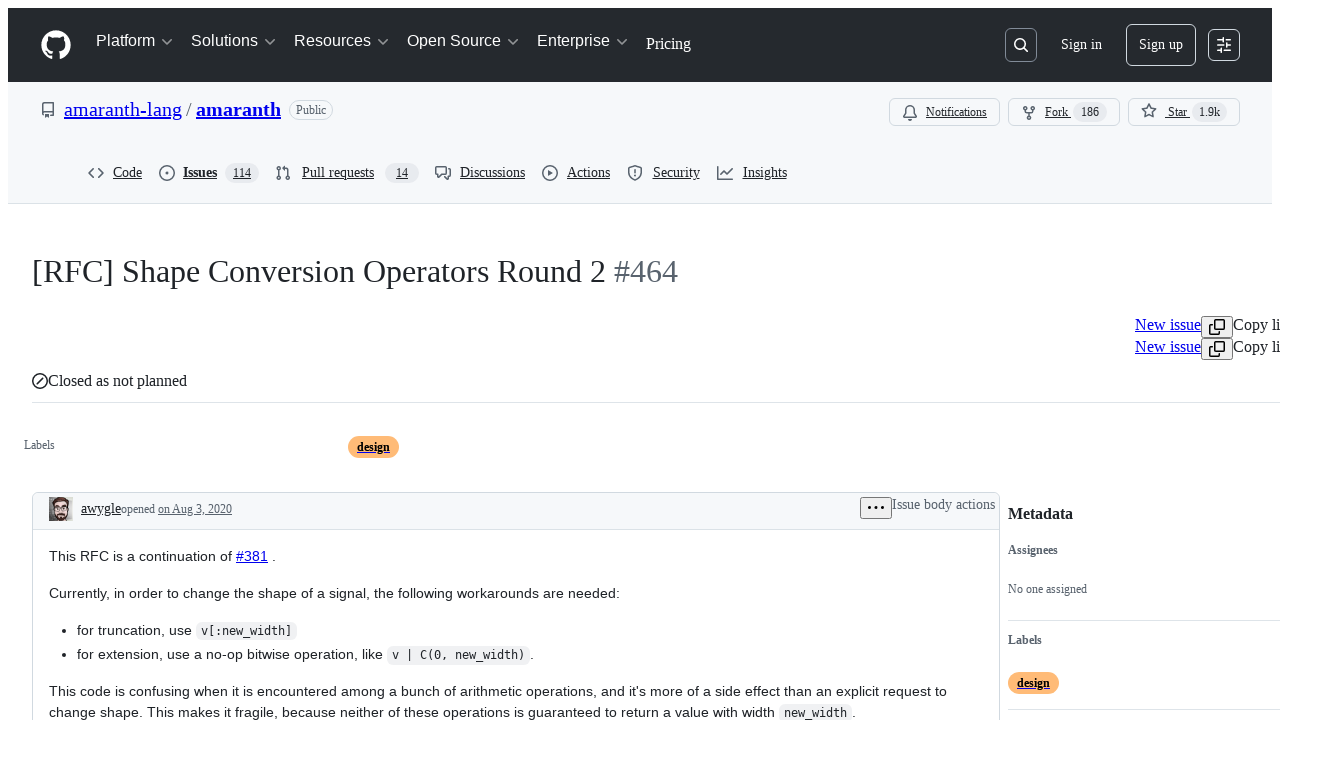

--- FILE ---
content_type: text/plain; charset=utf-8
request_url: https://github.com/_graphql?body=%7B%22persistedQueryName%22%3A%22IssueViewerSecondaryViewQuery%22%2C%22query%22%3A%229da11c4f685ee5a52487859957e68ec4%22%2C%22variables%22%3A%7B%22markAsRead%22%3Atrue%2C%22number%22%3A464%2C%22owner%22%3A%22amaranth-lang%22%2C%22repo%22%3A%22amaranth%22%7D%7D
body_size: 1767
content:
{"data":{"repository":{"issue":{"id":"MDU6SXNzdWU2NzIyNDUwNzA=","isTransferInProgress":false,"parent":null,"viewerCanReopen":false,"viewerCanClose":false,"authorAssociation":"CONTRIBUTOR","discussion":null,"repository":{"slashCommandsEnabled":false,"codeOfConductFileUrl":null,"securityPolicyUrl":null,"contributingFileUrl":"https://github.com/amaranth-lang/amaranth/blob/main/CONTRIBUTING.txt","supportFileUrl":null,"id":"MDEwOlJlcG9zaXRvcnkyMzY1MDE1NDA=","databaseId":236501540,"name":"amaranth","owner":{"__typename":"Organization","login":"amaranth-lang","id":"MDEyOk9yZ2FuaXphdGlvbjc5NjE5MzQx","enterprise":null},"nameWithOwner":"amaranth-lang/amaranth","isArchived":false,"viewerCanPinIssues":false,"viewerCopilotCodingAgentEligibility":null,"isPrivate":false,"visibility":"PUBLIC","viewerCanPush":false},"title":"[RFC] Shape Conversion Operators Round 2","number":464,"databaseId":672245070,"linkedBranches":{"nodes":[]},"closedByPullRequestsReferences":{"nodes":[]},"linkedPullRequests":{"nodes":[]},"viewerCanLinkBranches":false,"topBlockedBy":{"nodes":[],"pageInfo":{"hasNextPage":false}},"topBlocking":{"nodes":[],"pageInfo":{"hasNextPage":false}},"issueDependenciesSummary":{"blockedBy":0,"blocking":0},"viewerCanUpdateMetadata":false,"threadSubscriptionChannel":null,"viewerThreadSubscriptionFormAction":"NONE","viewerCustomSubscriptionEvents":[],"participants":{"nodes":[{"__typename":"User","id":"MDQ6VXNlcjQ3MjE5","login":"adamgreig","name":"Adam Greig","profileResourcePath":"/adamgreig","avatarUrl":"https://avatars.githubusercontent.com/u/47219?s=64&u=d17865a393741dc7d9394f3e8c83461cfce56be5&v=4"},{"__typename":"User","id":"MDQ6VXNlcjU0Nzcx","login":"whitequark","name":"Catherine","profileResourcePath":"/whitequark","avatarUrl":"https://avatars.githubusercontent.com/u/54771?s=64&u=ca6d760dcf6ba107f0956ed24f126674d1dc2ed8&v=4"},{"__typename":"User","id":"MDQ6VXNlcjExMzIwMTE=","login":"emeb","name":"Eric Brombaugh","profileResourcePath":"/emeb","avatarUrl":"https://avatars.githubusercontent.com/u/1132011?s=64&v=4"},{"__typename":"User","id":"MDQ6VXNlcjE1MDM3MDc=","login":"Ravenslofty","name":"Lofty","profileResourcePath":"/Ravenslofty","avatarUrl":"https://avatars.githubusercontent.com/u/1503707?s=64&u=f165eecea933836a34f660a2f9015590c6037536&v=4"},{"__typename":"User","id":"MDQ6VXNlcjQ1ODQzNDA=","login":"programmerjake","name":"Jacob Lifshay","profileResourcePath":"/programmerjake","avatarUrl":"https://avatars.githubusercontent.com/u/4584340?s=64&v=4"},{"__typename":"User","id":"MDQ6VXNlcjc4NTQ4MDY=","login":"awygle","name":null,"profileResourcePath":"/awygle","avatarUrl":"https://avatars.githubusercontent.com/u/7854806?s=64&u=5a6b8417e7e9e29126e01f7038f75a38cf5f888e&v=4"},{"__typename":"User","id":"MDQ6VXNlcjM3NjI2NDc2","login":"DaKnig","name":null,"profileResourcePath":"/DaKnig","avatarUrl":"https://avatars.githubusercontent.com/u/37626476?s=64&u=e38a64cecbd3f8a123d29c750dc1c9e1bceea823&v=4"}],"totalCount":7},"viewerCanConvertToDiscussion":false,"viewerCanDelete":false,"viewerCanTransfer":false,"viewerCanType":false,"viewerCanLock":false,"suggestedActors":{"nodes":[{"__typename":"Bot","__isActor":"Bot","id":"BOT_kgDOC9w8XQ","login":"copilot-swe-agent","name":"copilot-swe-agent","profileResourcePath":"/apps/copilot-swe-agent","avatarUrl":"https://avatars.githubusercontent.com/in/1143301?s=64&v=4","isCopilot":true,"isAgent":true,"displayName":"Copilot","__isNode":"Bot"},{"__typename":"User","__isActor":"User","id":"MDQ6VXNlcjQ3MjE5","login":"adamgreig","name":"Adam Greig","profileResourcePath":"/adamgreig","avatarUrl":"https://avatars.githubusercontent.com/u/47219?s=64&u=d17865a393741dc7d9394f3e8c83461cfce56be5&v=4","__isNode":"User"},{"__typename":"User","__isActor":"User","id":"MDQ6VXNlcjU0Nzcx","login":"whitequark","name":"Catherine","profileResourcePath":"/whitequark","avatarUrl":"https://avatars.githubusercontent.com/u/54771?s=64&u=ca6d760dcf6ba107f0956ed24f126674d1dc2ed8&v=4","__isNode":"User"},{"__typename":"User","__isActor":"User","id":"MDQ6VXNlcjExMzIwMTE=","login":"emeb","name":"Eric Brombaugh","profileResourcePath":"/emeb","avatarUrl":"https://avatars.githubusercontent.com/u/1132011?s=64&v=4","__isNode":"User"},{"__typename":"User","__isActor":"User","id":"MDQ6VXNlcjE1MDM3MDc=","login":"Ravenslofty","name":"Lofty","profileResourcePath":"/Ravenslofty","avatarUrl":"https://avatars.githubusercontent.com/u/1503707?s=64&u=f165eecea933836a34f660a2f9015590c6037536&v=4","__isNode":"User"},{"__typename":"User","__isActor":"User","id":"MDQ6VXNlcjQ1ODQzNDA=","login":"programmerjake","name":"Jacob Lifshay","profileResourcePath":"/programmerjake","avatarUrl":"https://avatars.githubusercontent.com/u/4584340?s=64&v=4","__isNode":"User"},{"__typename":"User","__isActor":"User","id":"MDQ6VXNlcjc4NTQ4MDY=","login":"awygle","name":null,"profileResourcePath":"/awygle","avatarUrl":"https://avatars.githubusercontent.com/u/7854806?s=64&u=5a6b8417e7e9e29126e01f7038f75a38cf5f888e&v=4","__isNode":"User"},{"__typename":"User","__isActor":"User","id":"MDQ6VXNlcjM3NjI2NDc2","login":"DaKnig","name":null,"profileResourcePath":"/DaKnig","avatarUrl":"https://avatars.githubusercontent.com/u/37626476?s=64&u=e38a64cecbd3f8a123d29c750dc1c9e1bceea823&v=4","__isNode":"User"}]},"taskListSummary":{"itemCount":0,"completeCount":0},"tasklistBlocksCompletion":null,"trackedInIssues":{"nodes":[],"totalCount":0},"__isComment":"Issue","viewerCanReadUserContentEdits":true,"lastEditedAt":"2020-08-03T17:55:43Z","lastUserContentEdit":{"editor":{"__typename":"User","url":"https://github.com/awygle","login":"awygle","id":"MDQ6VXNlcjc4NTQ4MDY="},"id":"MDE1OlVzZXJDb250ZW50RWRpdElzc3VlRWRpdDo0MTE5NTEzOTM="},"showSpammyBadge":false,"viewerCanReport":false,"viewerCanReportToMaintainer":false,"viewerCanBlockFromOrg":false,"viewerCanUnblockFromOrg":false,"subIssues":{"nodes":[]},"subIssuesConnection":{"totalCount":0},"projectItemsNext":{"edges":[],"pageInfo":{"endCursor":null,"hasNextPage":false}},"milestone":null,"state":"CLOSED","blockedBy":{"nodes":[]}},"issueTypes":{"edges":[{"node":{"id":"IT_kwDOBL7lDc4A2VSt","name":"Task","isEnabled":true,"description":"A specific piece of work","color":"YELLOW","pinnedFields":[]}},{"node":{"id":"IT_kwDOBL7lDc4A2VSv","name":"Bug","isEnabled":true,"description":"An unexpected problem or behavior","color":"RED","pinnedFields":[]}},{"node":{"id":"IT_kwDOBL7lDc4A2VSy","name":"Feature","isEnabled":true,"description":"A request, idea, or new functionality","color":"BLUE","pinnedFields":[]}}]},"id":"MDEwOlJlcG9zaXRvcnkyMzY1MDE1NDA="}}}

--- FILE ---
content_type: application/javascript
request_url: https://github.githubassets.com/assets/61635-1292c7e20d86.js
body_size: 6752
content:
"use strict";(globalThis.webpackChunk_github_ui_github_ui=globalThis.webpackChunk_github_ui_github_ui||[]).push([[61635,86391],{27849:(e,t,s)=>{s.d(t,{y:()=>i});var r=s(26261),o=s(2362);let a=2592e5,n=async(e,t)=>await e(t),i=({validator:e,sendAnalyticsEvent:t,prefix:s="key",maxAgeMs:i=a,alwaysRefetch:l,enabled:c=!0})=>c?function({storage:e,sendAnalyticsEvent:t,maxAgeMs:s=864e5,prefix:o="tanstack-query",refetchOnRestore:a=!0}){async function n(t,s){if(null!=e){let a=`${o}-${t}`;try{let t=await e.getItem(a);if(t)return s&&r.jG.schedule(()=>s(t)),t.state.data}catch{await e.removeItem(a)}}}async function i(t,s){if(null!=e){let e=s.getQueryCache().find({queryKey:t});e&&await l(e)}}async function l(t){if(null!=e){let r=`${o}-${t.queryHash}`;e.setItem(r,{state:t.state,queryKey:t.queryKey,queryHash:t.queryHash},t.state.dataUpdatedAt,s)}}return{persisterFn:async function(s,i,c){let u=`${o}-${c.queryHash}`,d=void 0!==c.state.data,f=performance.now();if(void 0===c.state.data&&null!=e){let e=await n(c.queryHash,e=>{let s=performance.now(),r=Math.round(s-f);c.setState({dataUpdatedAt:e.state.dataUpdatedAt});let o="always"===a,n=!0===a&&c.isStale(),i={is_always_restore:o,is_stale_data:n,indexeddb_duration_ms:r};o||n?(async()=>{let e=performance.now();await c.fetch();let r=performance.now();t?.("offline_cache.stale_while_revalidate",u,{...i,stale_visible_ms:Math.round(r-s),api_duration_ms:Math.round(r-e),total_ms:Math.round(r-f)})})():t?.("offline_cache.cache_hit",u,i)});if(void 0!==e)return Promise.resolve(e)}let m=performance.now(),p=await s(i),h=Math.round(performance.now()-m);return d||t?.("offline_cache.cache_miss",u,{api_duration_ms:h,total_ms:Math.round(performance.now()-f)}),null!=e&&r.jG.schedule(()=>{l(c)}),Promise.resolve(p)},persistQuery:l,persistQueryByKey:i,retrieveQuery:n,persisterGc:async function(){if(e?.entries)for(let[t,s]of(await e.entries()))t.startsWith(o)&&e.isBustedOrExpired(s)&&await e.removeItem(t)},restoreQueries:async function(t){if(e?.entries){for(let[s,r]of(await e.entries()))if(s.startsWith(o)){if(e.isBustedOrExpired(r)){await e.removeItem(s);continue}t.setQueryData(r.queryKey,r.state.data,{updatedAt:r.state.dataUpdatedAt})}}}}}({storage:(0,o.i5)({validator:e,sendAnalyticsEvent:t}),sendAnalyticsEvent:t,prefix:s,maxAgeMs:i,refetchOnRestore:!l||"always"}).persisterFn:n},29731:(e,t,s)=>{s.d(t,{G:()=>r});let r=e=>({})},30459:(e,t,s)=>{s.d(t,{S:()=>l,s:()=>i});var r=s(16522),o=s(96540),a=s(53419),n=s(49936);function i(){let e,t,s=(0,r.c)(6),i=(0,o.use)(n.I);if(!i)throw Error("useAnalytics must be used within an AnalyticsContext");let{appName:l,category:c,metadata:u}=i;s[0]!==l||s[1]!==c||s[2]!==u?(e=(e,t,s)=>{let r={react:!0,app_name:l,category:c,...u};(0,a.BI)(e,{...r,...void 0===s?{}:s,target:t})},s[0]=l,s[1]=c,s[2]=u,s[3]=e):e=s[3];let d=e;return s[4]!==d?(t={sendAnalyticsEvent:d},s[4]=d,s[5]=t):t=s[5],t}function l(){let e,t,s=(0,r.c)(4),{sendAnalyticsEvent:o}=i();s[0]!==o?(e=e=>{o("analytics.click",void 0,void 0===e?{}:e)},s[0]=o,s[1]=e):e=s[1];let a=e;return s[2]!==a?(t={sendClickAnalyticsEvent:a},s[2]=a,s[3]=t):t=s[3],t}},34267:(e,t,s)=>{s.d(t,{D:()=>n,t:()=>i});var r=s(74848),o=s(96540);let a=(0,o.createContext)({updateOpenState:()=>void 0,anyItemPickerOpen:()=>!1});function n({children:e}){let t=(0,o.useRef)({}),s=(0,o.useCallback)((e,s)=>{let r=t.current;return r[e]===s||(t.current={...r,[e]:s}),t.current},[]),n=(0,o.useCallback)(()=>Object.values(t.current).some(e=>e),[t]),i=(0,o.useMemo)(()=>({updateOpenState:s,anyItemPickerOpen:n}),[n,s]);return(0,r.jsx)(a,{value:i,children:e})}function i(){let e=(0,o.use)(a);if(!e)throw Error("useItemPickersContext must be used within a ItemPickersContextProvider.");return e}try{a.displayName||(a.displayName="ItemPickersContext")}catch{}try{n.displayName||(n.displayName="ItemPickersContextProvider")}catch{}},40064:(e,t,s)=>{s.d(t,{V:()=>f});var r=s(74848),o=s(96540),a=s(43258),n=s(38621),i=s(52870),l=s(56149);let c={info:"",success:"Toast--success",error:"Toast--error"},u={info:(0,r.jsx)(n.InfoIcon,{}),success:(0,r.jsx)(n.CheckIcon,{}),error:(0,r.jsx)(n.StopIcon,{})},d=({message:e,timeToLive:t,icon:s,type:a="info",role:n="log"})=>{let[d,f]=o.useState(!0),{safeSetTimeout:m}=(0,i.A)();return(0,o.useEffect)(()=>{t&&m(()=>f(!1),t-300)},[m,t]),(0,r.jsx)(l.ZL,{children:(0,r.jsx)("div",{className:"p-1 position-fixed bottom-0 left-0 mb-3 ml-3",children:(0,r.jsxs)("div",{className:`Toast ${c[a]} ${d?"Toast--animateIn":"Toast--animateOut"}`,id:"ui-app-toast","data-testid":`ui-app-toast-${a}`,role:n,children:[(0,r.jsx)("span",{className:"Toast-icon",children:s||u[a]}),(0,r.jsx)("span",{className:"Toast-content",children:e})]})})})};try{d.displayName||(d.displayName="Toast")}catch{}function f(){let{toasts:e,persistedToast:t}=(0,o.use)(a.T8);return(0,r.jsxs)(r.Fragment,{children:[e.map((e,t)=>(0,r.jsx)(d,{message:e.message,icon:e.icon,timeToLive:a.Qn,type:e.type,role:e.role},t)),t&&(0,r.jsx)(d,{message:t.message,icon:t.icon,type:t.type,role:t.role})]})}try{f.displayName||(f.displayName="Toasts")}catch{}},40235:(e,t,s)=>{s.d(t,{x:()=>m});var r,o=s(96540),a=s(70263),n=s(11418),i=s(73056),l=s(74848),c=s(10204);let u=(0,o.createContext)(null),d=null;function f(e,t){let s=c.KK.parse(e);if(!s)throw Error(`Invalid channel name. Did you forget to sign it with \`signChannel("${e}")\`?`);return d||(d=new c.m0),d.add({topic:s,subscriber:t}),{unsubscribe:()=>{d?.delete({topic:s,subscriber:t})}}}try{u.displayName||(u.displayName="AliveTestContext")}catch{}try{(r=function({children:e,initialMessages:t}){return(0,o.useEffect)(()=>{let e=[];if(t)for(let[s,r]of t){let t=window.setTimeout(()=>{var e=s,t=r;if(null===d)throw Error('Test helper `dispatchAliveTestMessage` called outside `AliveTestProvider`. Please wrap your component under test in `AliveTestProvider` from "@github-ui/use-alive/test-utils".');for(let s of Array.from(d.subscribers(e)))s(t)},0);e.push(t)}return()=>{for(let t of(d=null,e))window.clearTimeout(t)}}),(0,l.jsx)(u,{value:f,children:e})}).displayName||(r.displayName="AliveTestProvider")}catch{}function m(e,t){let s=(0,a.A)(),r=(0,o.use)(u);(0,o.useEffect)(()=>{let o=()=>{},a=!1;return async function(){if(e){if("function"==typeof r){let s=await r(e,t);s&&(o=s.unsubscribe);return}try{let r=await (0,n.H)();if(a)return;let l=(0,i.$)(r,e,t);l?.unsubscribe&&(s()?o=l.unsubscribe:l.unsubscribe())}catch(e){console.error(e)}}}(),()=>{a=!0,o()}},[e,t,s,r])}},42409:(e,t,s)=>{s.d(t,{g:()=>a,t:()=>o});var r=s(38621);let o={issueHierarchyItemChildrenFetchPageSize:25,issueItemLabelFetchPageSize:10,maxListSize:100,copilotDisplayName:"Copilot",ghostUserLogin:"ghost",ghostUserAvatarUrl:"/ghost.png"},a={issueIcons:{OPEN:{color:"var(--fgColor-open)",icon:r.IssueOpenedIcon,description:"Status: Open."},CLOSED:{color:"var(--fgColor-done)",icon:r.IssueClosedIcon,description:"Status: Closed (completed)."},COMPLETED:{color:"var(--fgColor-done)",icon:r.IssueClosedIcon,description:"Status: Closed (completed)."},NOT_PLANNED:{color:"var(--fgColor-muted)",icon:r.SkipIcon,description:"Status: Not planned (skipped)."},DUPLICATE:{color:"var(--fgColor-muted)",icon:r.SkipIcon,description:"Status: Duplicate of an existing item."}},pullRequestIcons:{MERGED:{color:"var(--fgColor-done)",icon:r.GitMergeIcon,description:"Status: Merged (completed)."},IN_MERGE_QUEUE:{color:"var(--fgColor-attention)",icon:r.GitMergeQueueIcon,description:"Status: In merge queue."},OPEN:{color:"var(--fgColor-open)",icon:r.GitPullRequestIcon,description:"Status: Open (in progress)."},CLOSED:{color:"var(--fgColor-closed)",icon:r.GitPullRequestClosedIcon,description:"Status: Closed (abandoned)."},DRAFT:{color:"var(--fgColor-draft)",icon:r.GitPullRequestDraftIcon,description:"Status: Draft (not ready)."}}}},46747:(e,t,s)=>{s.d(t,{d:()=>n});var r=s(31223),o=s(23125),a=s(96540);let n=(e,t,{leading:s=!1,maxWait:n,trailing:i=!0,onChangeBehavior:l="flush"}={})=>{let c=(0,r.M)(e),u=(0,a.useMemo)(()=>{let e=void 0===n?{leading:s,trailing:i}:{leading:s,trailing:i,maxWait:n};return(0,o.A)((...e)=>c.current(...e),t,e)},[c,t,s,n,i]);return(0,a.useEffect)(()=>()=>{u?.[l]()},[u,l]),u}},51407:(e,t,s)=>{s.d(t,{Y:()=>r});function r(){let e={};return e.promise=new Promise((t,s)=>{e.resolve=t,e.reject=s}),e}},53627:(e,t,s)=>{s.d(t,{C3:()=>l,JV:()=>a,K3:()=>f,MM:()=>c,OE:()=>m,Zu:()=>d,bj:()=>n,jc:()=>u,kd:()=>i});var r=s(71315);let o=null;function a(){return r.Kn?.state||{}}function n(e){p(a(),"",e)}function i(e){r.Kn?.pushState({appId:a().appId},"",e),h()}function l(e){let t={...a(),...e};o&&(o=t),p(t,"",location.href)}function c(e){n(`?${e.toString()}${r.fV.hash}`)}function u(){n(r.fV.pathname+r.fV.hash)}function d(e){n(e.startsWith("#")?e:`#${e}`),(o=a())&&requestIdleCallback(()=>{!history.state&&o&&(l(o),o=null)})}function f(){n(r.fV.pathname+r.fV.search)}function m(){r.Kn?.back()}function p(e,t,s){r.Kn?.replaceState(e,t,s),h()}function h(){r.cg?.dispatchEvent(new CustomEvent("statechange",{bubbles:!1,cancelable:!1}))}},54571:(e,t,s)=>{s.d(t,{I:()=>a});var r=s(96540),o=s(76629);function a(e,t,s=[]){let n=(0,r.useCallback)(e,s),i=(0,o.BP)(),l=(0,r.useRef)(i===o.O8.ClientRender),[c,u]=(0,r.useState)(()=>i===o.O8.ClientRender?n():t),d=(0,r.useCallback)(()=>{u(n)},[n]);return(0,r.useLayoutEffect)(()=>{l.current||u(n),l.current=!1},[n,...s]),[c,d]}},57019:(e,t,s)=>{s.d(t,{A:()=>a,_:()=>n});var r=s(96540),o=s(44569);let a={ctrlKey:"ctrlKey",altKey:"altKey",shiftKey:"shiftKey",metaKey:"metaKey"},n=(e,t,s)=>{let n=(0,r.useRef)(t);(0,r.useLayoutEffect)(()=>{n.current=t});let i=(0,r.useCallback)(t=>{(![...document.querySelectorAll('#__primerPortalRoot__, [id$="-portal-root"]')].some(function e(t){if(t.clientHeight>0)return!0;for(let s of t.children)if(e(s))return!0;return!1})||s?.triggerWhenPortalIsActive)&&(function(e,t){for(let s of Object.values(a))if(t&&t[s]&&!e[s]||e[s]&&(!t||!t[s]))return!1;return!0}(t,s)||s?.ignoreModifierKeys)&&!(!s?.triggerWhenInputElementHasFocus&&(0,o.fg)(t.target))&&e.some(e=>/^\d$/.test(e)?t.code===`Digit${e}`:"/"===e?"Slash"===t.code:t.key===e)&&n.current(t)},[e,s]);(0,r.useEffect)(()=>{let e=s?.scopeRef?.current||document;return e.addEventListener("keydown",i),()=>e.removeEventListener("keydown",i)},[i,s?.scopeRef])}},67126:(e,t,s)=>{s.d(t,{S:()=>r});let r={couldNotUpdateAssignees:"Could not update assignees",couldNotSearchAssignees:"Could not search assignees",couldNotUpdateLabels:"Could not update labels",couldNotSearchLabels:"Could not search labels",couldNotUpdateMilestone:"Could not update milestone",couldNotUpdateType:"Could not update type",couldNotSearchMilestones:"Could not search milestones",couldNotUpdateIssueType:"Could not update issue type",couldNotSearchRepositories:"Could not search repositories",couldNotSearchPullRequests:"Could not search pull requests",couldNotSearchProjects:"Could not search projects",couldNotSearchBranches:"Could not search branches",noMatches:"No matches",noResults:"No results",couldNotCreateBranch:"Could not create branch",couldNotCreateLabel:"Could not create label",couldNotCreateMilestone:"Could not create milestone",branchAlreadyExists:e=>`The branch ${e} already exists.`}},74563:(e,t,s)=>{s.d(t,{B:()=>r});let r={itemPickerRootId:"item-picker-root-id",itemPickerTestId:"item-picker-root"}},76027:(e,t,s)=>{s.d(t,{Z:()=>r});let r={activePickerOption:e=>`[data-id="${e}"] [data-is-active-descendant="activated-directly"]`}},77430:(e,t,s)=>{s.d(t,{r:()=>i});var r=s(74848),o=s(71315),a=s(12683),n=s(96540);function i({ref:e,src:t,size:s=20,sx:i,...l}){let c=(0,n.useMemo)(()=>{let e=new URL(t,o.fV.origin);return e.searchParams.has("size")||e.searchParams.has("s")||e.searchParams.set("size",String(2*Number(s))),e.toString()},[t,s]);return(0,r.jsx)(a.eu,{src:c,size:s,"data-testid":"github-avatar",sx:i,...l,ref:e})}try{i.displayName||(i.displayName="GitHubAvatar")}catch{}},82319:(e,t,s)=>{s.d(t,{V:()=>n,q:()=>a});var r=s(38621),o=s(42409);function a(e){let t={color:"fg.muted",icon:r.SkipIcon,description:o.g.issueIcons.NOT_PLANNED.description};if(e){let s=`${e}`;if(s in o.g.issueIcons)t=o.g.issueIcons[s];else if("COMPLETED"!==e)throw Error("Invalid state reason")}return t}function n(e){let t={color:"fg.muted",icon:r.SkipIcon,description:o.g.pullRequestIcons.DRAFT.description};if(e){let s=`${e}`;if(s in o.g.pullRequestIcons)t=o.g.pullRequestIcons[s];else throw Error("Invalid state reason")}return t}},86391:(e,t,s)=>{s.d(t,{D:()=>y,O:()=>g});var r=s(74848),o=s(69599),a=s(53419),n=s(83494),i=s(57019),l=s(93330),c=s(5839),u=s(50279),d=s(96540),f=s(74563),m=s(76027),p=s(34267),h=s(89850);function g({items:e,initialSelectedItems:t,placeholderText:s,selectionVariant:g="single",loading:v,groups:b,filterItems:C,renderAnchor:I,getItemKey:w,convertToItemProps:N,onSelectionChange:k,onOpen:E,onClose:S,onLiveSelectionChange:_,eventsTag:P,height:$="small",width:x="small",selectPanelRef:A,enforceAtleastOneSelected:M,insidePortal:R,maxVisibleItems:T=9,nested:j=!1,resultListAriaLabel:D,title:O,subtitle:q,preventClose:L,triggerOpen:K,initialFilter:U,customNoResultsItem:G,customNoMatchItem:V,footer:B,keybindingCommandId:H,pickerId:F,responsiveOnNarrow:Q,secondaryAction:W,notice:z,className:Z,improvedNoMatchAccessibility:J,noMatchMessage:X,suppressNoMatchItem:Y,focusPrependedElements:ee}){let[et,es]=(0,d.useState)(K??!1),[er,eo]=(0,d.useState)(()=>et?Date.now():null),[ea,en]=(0,d.useState)([]),[ei,el]=(0,d.useState)(U??""),ec=(0,d.useDeferredValue)(ei),{updateOpenState:eu,anyItemPickerOpen:ed}=(0,p.t)(),[ef,em]=(0,d.useState)(!1),ep=(0,d.useId)();F&&(ep=F);let eh=Q||(0,o.G7)("primer_react_select_panel_fullscreen_on_narrow");(0,l.w)(()=>{em(window.innerWidth<768)});let eg=(0,d.useCallback)(e=>{es(e),e?eo(Date.now()):eo(null)},[es]);(0,d.useEffect)(()=>{void 0!==K&&eg(K)},[eg,K]);let ey=(0,d.useCallback)(()=>{ed()||et||(eg(!0),E&&E())},[ed,et,eg,E]);(0,d.useEffect)(()=>{eu(ep,et)},[ep,et,eu]);let ev="multiple"===g&&!!_,eb=ev?void 0:t,eC=(0,d.useMemo)(()=>new Map,[ep,eb]),eI=(0,d.useCallback)(e=>"string"==typeof e?e:w(e),[w]);(0,d.useEffect)(()=>{if(ev){let e=new Set(t.map(eI)),s=!1;for(let[t,r]of eC.entries()){let o=e.has(t);if(r.selected!==o){s=!0;break}}if(s)for(let[t,s]of eC.entries()){let r=e.has(t);s.selected!==r&&(s.selected=r)}}},[t,eC,ev,eI]);let ew=(0,d.useCallback)(e=>{for(let[,t]of eC)t!==e&&(t.selected=!1)},[eC]),eN=(0,d.useCallback)(()=>{if(ev)for(let[e,t]of eC.entries())t.selected||eC.delete(e)},[ev,eC]),ek=(0,d.useCallback)((e,s)=>{if(L&&!e||"cancel"===s)return;if(!e&&document.activeElement instanceof HTMLElement&&document.activeElement?.blur(),eg(e),e&&E)return void E();el(""),S&&S();let r=[...eC.values()].filter(e=>e.selected).map(e=>e.source);if(r.length!==t.length||r.some(e=>!t.some(t=>eI(t)===w(e)))){if(er&&P){let e=Date.now()-er,s=r.filter(e=>!t.some(t=>eI(t)===w(e))).length,o=t.filter(e=>!r.some(t=>eI(t)===w(e))).length;(0,a.BI)(`item-picker-${P}-selection-duration`,{selectionDuration:e,totalItemsCount:r.length,addedItemsCount:s,removedItemsCount:o})}k(r)}eN()},[L,eg,E,eN,S,eC,t,eI,w,er,P,k]),eE=(0,d.useCallback)((e,t)=>{let s=w(e),r=eC.get(s),o=N(e);if(r)return{...r,disabled:o.disabled};(r=o).selected=t;let a=r.onAction;return r.onAction=(t,r)=>{let o=eC.get(s);o&&(o.selected=!o.selected,"single"===g&&e.id!==ei&&ew(o),a&&a(t,r))},eC.set(s,r),r},[N,ei,w,eC,g,ew]),eS=(0,d.useMemo)(()=>{let s=e.map(e=>e.__isNew__?(delete e.__isNew__,V&&eC.delete(w(V)),eE(e,!0)):eE(e,t.some(t=>eI(t)===w(e))));return 0===s.length?J?[]:V?[eE(V,!1)]:Y?[]:ei?[V?eE(V,!1):h.Q3]:[G??h.v8]:s},[V,e,eC,eE,t,eI,w,ei,G,J,Y]);(0,d.useEffect)(()=>{en(eS.filter(e=>e.selected))},[eS]);let e_=(0,d.useMemo)(()=>"single"===g?ea[0]:ea,[ea,g]),eP=(0,d.useCallback)(s=>{if(void 0===s){M||en([]);return}let r=(Array.isArray(s)?s:[s]).map(e=>eS.find(t=>e.id===t.id)).filter(e=>void 0!==e);if(ev){let s=t.filter(t=>!e.some(e=>eI(t)===eI(e))).map(e=>eC.get(eI(e))).filter(e=>void 0!==e);r.push(...s)}en(r),ev&&_(r.map(e=>e.source))},[ev,_,M,eS,t,e,eI,eC]);(0,i._)([" "],e=>{if(et){let t=document.querySelector(m.Z.activePickerOption(f.B.itemPickerRootId));if(t){let s=t.getAttribute("data-id"),r=[...eC.values()].find(e=>e.id===s);if(r){if(N(r.source).disabled)return;e.preventDefault(),e.stopPropagation(),r.selected=!r.selected,en([...eC.values()].filter(e=>e.selected)),ev&&_([...eC.values()].filter(e=>e.selected).map(e=>e.source))}}}},{triggerWhenInputElementHasFocus:!0,triggerWhenPortalIsActive:!0});let e$=(0,d.useCallback)(()=>{if(L)return;el("");let e=[...eC.values()].filter(e=>e.selected).map(e=>e.source);if(e.length!==t.length||e.some(e=>!t.some(t=>eI(t)===w(e)))){for(let e of eC.values())t.some(t=>eI(t)===w(e.source))?e.selected=!0:e.selected=!1;en([...eC.values()].filter(e=>e.selected))}eg(!1),S&&S(),eN()},[L,eC,t,eN,eg,S,eI,w]);(0,d.useEffect)(()=>{C(ec)},[ec,C]);let ex=eS.length>0;1===eS.length&&(eS[0].id===h.Q3.id||eS[0].id===h.v8.id)&&(ex=!1);let eA=(0,d.useMemo)(()=>b&&b?.length>1&&ex?{groupMetadata:b}:{},[b,ex]),eM=y(R,A,eS.length<=T?"auto":$,ef&&eh),eR=(0,d.useMemo)(()=>X||(ei?{variant:"empty",title:"No matches found",body:"Try a different search term"}:{variant:"empty",title:"No items to show",body:""}),[X,ei]),eT=(0,d.useMemo)(()=>({renderAnchor:I,placeholderText:s,open:et,onOpenChange:ek,loading:v,items:eS,selected:e_,onSelectedChange:eP,filterValue:ei,onFilterChange:el,showItemDividers:!0,overlayProps:{width:x,className:Z,...eM},...eA,"aria-label":D,"data-id":f.B.itemPickerRootId,"data-testid":f.B.itemPickerTestId,title:O,subtitle:q,footer:B,onCancel:e$,secondaryAction:W,notice:z,message:J&&0===eS.length?eR:void 0,focusPrependedElements:ee}),[I,s,et,ek,v,eS,e_,eP,ei,x,eM,eA,D,O,q,B,eR,e$,W,z,Z,J,ee]);return(0,r.jsxs)(u.g,{flags:{primer_react_select_panel_fullscreen_on_narrow:void 0===B&&eh},children:[H&&(0,r.jsx)(n.ak,{commands:{[H]:ey}}),(0,r.jsx)(c.X,{anchorRef:j?void 0:A,...eT})]})}function y(e,t,s,r=!1){let o=e?"large":s;if(!e||!t?.current)return{height:o};let{top:a}=t.current.getBoundingClientRect(),n=r?0:a-436;return n<0?{height:o}:{height:o,top:n,position:"fixed"}}try{g.displayName||(g.displayName="ItemPicker")}catch{}},89850:(e,t,s)=>{s.d(t,{A2:()=>l,Q3:()=>a,ku:()=>i,v8:()=>n});var r=s(38621),o=s(67126);let a={leadingVisual:r.CircleSlashIcon,text:o.S.noMatches,disabled:!0,selected:void 0,key:"no-matches",id:"no-matches"},n={leadingVisual:r.CircleSlashIcon,text:o.S.noResults,disabled:!0,selected:void 0,key:"no-results",id:"no-results"},i=e=>{try{new URL(e)}catch{return!1}return new RegExp(/^.+\/pull\/\d+$/).test(e)},l=(e="",t="",s="")=>{let r=e&&`owner:${e.trim()} `,o=s&&`repo:${s.trim()} `,a=t&&`${t.trim()}`,n=(e=>{try{new URL(e)}catch{return!1}return new RegExp(/^.+\/issues\/\d+$/).test(e)})(t),i="in:title",l=a&&"#"===a.charAt(0)?a.slice(1):a;l&&!isNaN(Number(l))&&(i+=" in:number");let c=`${r}${o}is:issue ${i}`;return{commenters:`${c} commenter:@me ${a}`.trim(),mentions:`${c} mentions:@me ${a}`.trim(),assignee:`${c} assignee:@me ${a}`.trim(),author:`${c} author:@me ${a}`.trim(),other:`${c} ${a}`.trim(),resource:n?encodeURI(t):"",queryIsUrl:n}}}}]);
//# sourceMappingURL=61635-5d2c25d3dde0.js.map

--- FILE ---
content_type: application/javascript
request_url: https://github.githubassets.com/assets/60314-ddec4249590b.js
body_size: 7800
content:
"use strict";(globalThis.webpackChunk_github_ui_github_ui=globalThis.webpackChunk_github_ui_github_ui||[]).push([[10821,13475,14439,16481,18567,19046,26957,32539,36820,38862,40948,43539,45786,49338,50767,54920,60314,61243,64428,68713,71719,73148,76165,77251,77601,83624,87354,91094,94100,96186,96315,98438],{241:(t,e,n)=>{n.d(e,{A:()=>r});let r=n(41917).A.Symbol},18679:(t,e,n)=>{n.d(e,{s:()=>AnalyticsClient});let r=["utm_source","utm_medium","utm_campaign","utm_term","utm_content","scid"];var o=n(36301);let AnalyticsClient=class AnalyticsClient{constructor(t){this.options=t}get collectorUrl(){return this.options.collectorUrl}get clientId(){return this.options.clientId?this.options.clientId:(0,o.y)()}createEvent(t){return{page:location.href,title:document.title,context:{...this.options.baseContext,...function(){let t={};try{for(let[e,n]of new URLSearchParams(window.location.search)){let o=e.toLowerCase();r.includes(o)&&(t[o]=n)}return t}catch(t){return{}}}(),...t}}}sendPageView(t){let e=this.createEvent(t);this.send({page_views:[e]})}sendEvent(t,e){let n={...this.createEvent(e),type:t};this.send({events:[n]})}send({page_views:t,events:e}){let n=JSON.stringify({client_id:this.clientId,page_views:t,events:e,request_context:{referrer:function(){let t;try{t=window.top.document.referrer}catch(e){if(window.parent)try{t=window.parent.document.referrer}catch(t){}}return""===t&&(t=document.referrer),t}(),user_agent:navigator.userAgent,screen_resolution:function(){try{return`${screen.width}x${screen.height}`}catch(t){return"unknown"}}(),browser_resolution:function(){let t=0,e=0;try{return"number"==typeof window.innerWidth?(e=window.innerWidth,t=window.innerHeight):null!=document.documentElement&&null!=document.documentElement.clientWidth?(e=document.documentElement.clientWidth,t=document.documentElement.clientHeight):null!=document.body&&null!=document.body.clientWidth&&(e=document.body.clientWidth,t=document.body.clientHeight),`${e}x${t}`}catch(t){return"unknown"}}(),browser_languages:navigator.languages?navigator.languages.join(","):navigator.language||"",pixel_ratio:window.devicePixelRatio,timestamp:Date.now(),tz_seconds:-60*new Date().getTimezoneOffset()}});try{if(navigator.sendBeacon)return void navigator.sendBeacon(this.collectorUrl,n)}catch{}fetch(this.collectorUrl,{method:"POST",cache:"no-cache",headers:{"Content-Type":"application/json"},body:n,keepalive:!1})}}},23125:(t,e,n)=>{n.d(e,{A:()=>s});var r=n(23149),o=n(41917);let i=function(){return o.A.Date.now()};var a=n(71946),l=Math.max,c=Math.min;let s=function(t,e,n){var o,s,u,d,f,h,p=0,g=!1,y=!1,m=!0;if("function"!=typeof t)throw TypeError("Expected a function");function b(e){var n=o,r=s;return o=s=void 0,p=e,d=t.apply(r,n)}function v(t){var n=t-h,r=t-p;return void 0===h||n>=e||n<0||y&&r>=u}function w(){var t,n,r,o=i();if(v(o))return A(o);f=setTimeout(w,(t=o-h,n=o-p,r=e-t,y?c(r,u-n):r))}function A(t){return(f=void 0,m&&o)?b(t):(o=s=void 0,d)}function S(){var t,n=i(),r=v(n);if(o=arguments,s=this,h=n,r){if(void 0===f)return p=t=h,f=setTimeout(w,e),g?b(t):d;if(y)return clearTimeout(f),f=setTimeout(w,e),b(h)}return void 0===f&&(f=setTimeout(w,e)),d}return e=(0,a.A)(e)||0,(0,r.A)(n)&&(g=!!n.leading,u=(y="maxWait"in n)?l((0,a.A)(n.maxWait)||0,e):u,m="trailing"in n?!!n.trailing:m),S.cancel=function(){void 0!==f&&clearTimeout(f),p=0,o=h=s=f=void 0},S.flush=function(){return void 0===f?d:A(i())},S}},23149:(t,e,n)=>{n.d(e,{A:()=>r});let r=function(t){var e=typeof t;return null!=t&&("object"==e||"function"==e)}},23224:(t,e,n)=>{n.d(e,{A:()=>a});var r=n(91251),o=/[\\^$.*+?()[\]{}|]/g,i=RegExp(o.source);let a=function(t){return(t=(0,r.A)(t))&&i.test(t)?t.replace(o,"\\$&"):t}},31635:(t,e,n)=>{n.d(e,{AQ:()=>a,Cg:()=>o,Me:()=>l,N3:()=>i,Tt:()=>r,xN:()=>c});function r(t,e){var n={};for(var r in t)Object.prototype.hasOwnProperty.call(t,r)&&0>e.indexOf(r)&&(n[r]=t[r]);if(null!=t&&"function"==typeof Object.getOwnPropertySymbols)for(var o=0,r=Object.getOwnPropertySymbols(t);o<r.length;o++)0>e.indexOf(r[o])&&Object.prototype.propertyIsEnumerable.call(t,r[o])&&(n[r[o]]=t[r[o]]);return n}function o(t,e,n,r){var o,i=arguments.length,a=i<3?e:null===r?r=Object.getOwnPropertyDescriptor(e,n):r;if("object"==typeof Reflect&&"function"==typeof Reflect.decorate)a=Reflect.decorate(t,e,n,r);else for(var l=t.length-1;l>=0;l--)(o=t[l])&&(a=(i<3?o(a):i>3?o(e,n,a):o(e,n))||a);return i>3&&a&&Object.defineProperty(e,n,a),a}function i(t){return this instanceof i?(this.v=t,this):new i(t)}function a(t,e,n){if(!Symbol.asyncIterator)throw TypeError("Symbol.asyncIterator is not defined.");var r,o=n.apply(t,e||[]),a=[];return r=Object.create(("function"==typeof AsyncIterator?AsyncIterator:Object).prototype),l("next"),l("throw"),l("return",function(t){return function(e){return Promise.resolve(e).then(t,u)}}),r[Symbol.asyncIterator]=function(){return this},r;function l(t,e){o[t]&&(r[t]=function(e){return new Promise(function(n,r){a.push([t,e,n,r])>1||c(t,e)})},e&&(r[t]=e(r[t])))}function c(t,e){try{var n;(n=o[t](e)).value instanceof i?Promise.resolve(n.value.v).then(s,u):d(a[0][2],n)}catch(t){d(a[0][3],t)}}function s(t){c("next",t)}function u(t){c("throw",t)}function d(t,e){t(e),a.shift(),a.length&&c(a[0][0],a[0][1])}}function l(t){var e,n;return e={},r("next"),r("throw",function(t){throw t}),r("return"),e[Symbol.iterator]=function(){return this},e;function r(r,o){e[r]=t[r]?function(e){return(n=!n)?{value:i(t[r](e)),done:!1}:o?o(e):e}:o}}function c(t){if(!Symbol.asyncIterator)throw TypeError("Symbol.asyncIterator is not defined.");var e,n=t[Symbol.asyncIterator];return n?n.call(t):(t=function(t){var e="function"==typeof Symbol&&Symbol.iterator,n=e&&t[e],r=0;if(n)return n.call(t);if(t&&"number"==typeof t.length)return{next:function(){return t&&r>=t.length&&(t=void 0),{value:t&&t[r++],done:!t}}};throw TypeError(e?"Object is not iterable.":"Symbol.iterator is not defined.")}(t),e={},r("next"),r("throw"),r("return"),e[Symbol.asyncIterator]=function(){return this},e);function r(n){e[n]=t[n]&&function(e){return new Promise(function(r,o){var i,a,l;i=r,a=o,l=(e=t[n](e)).done,Promise.resolve(e.value).then(function(t){i({value:t,done:l})},a)})}}}"function"==typeof SuppressedError&&SuppressedError},37351:(t,e,n)=>{n.d(e,{_:()=>r});function r(t,e){if(t!==e)throw TypeError("Private static access of wrong provenance")}},39595:(t,e,n)=>{let r;n.d(e,{CF:()=>g,p_:()=>x,FB:()=>d,Se:()=>E,aC:()=>_,zV:()=>T});let o=new WeakSet,i=new WeakMap;function a(t=document){if(i.has(t))return i.get(t);let e=!1,n=new MutationObserver(t=>{for(let e of t)if("attributes"===e.type&&e.target instanceof Element)u(e.target);else if("childList"===e.type&&e.addedNodes.length)for(let t of e.addedNodes)t instanceof Element&&l(t)});n.observe(t,{childList:!0,subtree:!0,attributeFilter:["data-action"]});let r={get closed(){return e},unsubscribe(){e=!0,i.delete(t),n.disconnect()}};return i.set(t,r),r}function l(t){for(let e of t.querySelectorAll("[data-action]"))u(e);t instanceof Element&&t.hasAttribute("data-action")&&u(t)}function c(t){let e=t.currentTarget;for(let n of s(e))if(t.type===n.type){let r=e.closest(n.tag);o.has(r)&&"function"==typeof r[n.method]&&r[n.method](t);let i=e.getRootNode();if(i instanceof ShadowRoot&&o.has(i.host)&&i.host.matches(n.tag)){let e=i.host;"function"==typeof e[n.method]&&e[n.method](t)}}}function*s(t){for(let e of(t.getAttribute("data-action")||"").trim().split(/\s+/)){let t=e.lastIndexOf(":"),n=Math.max(0,e.lastIndexOf("#"))||e.length;yield{type:e.slice(0,t),tag:e.slice(t+1,n),method:e.slice(n+1)||"handleEvent"}}}function u(t){for(let e of s(t))t.addEventListener(e.type,c)}function d(t,e){let n=t.tagName.toLowerCase();if(t.shadowRoot){for(let r of t.shadowRoot.querySelectorAll(`[data-target~="${n}.${e}"]`))if(!r.closest(n))return r}for(let r of t.querySelectorAll(`[data-target~="${n}.${e}"]`))if(r.closest(n)===t)return r}let f=t=>String("symbol"==typeof t?t.description:t).replace(/([A-Z]($|[a-z]))/g,"-$1").replace(/--/g,"-").replace(/^-|-$/,"").toLowerCase(),h=(t,e="property")=>{let n=f(t);if(!n.includes("-"))throw new DOMException(`${e}: ${String(t)} is not a valid ${e} name`,"SyntaxError");return n},p="attr";function g(t,e){C(t,p).add(e)}let y=new WeakSet;function m(t,e){if(y.has(t))return;y.add(t);let n=Object.getPrototypeOf(t),r=n?.constructor?.attrPrefix??"data-";for(let o of(e||(e=C(n,p)),e)){let e=t[o],n=h(`${r}${o}`),i={configurable:!0,get(){return this.getAttribute(n)||""},set(t){this.setAttribute(n,t||"")}};"number"==typeof e?i={configurable:!0,get(){return Number(this.getAttribute(n)||0)},set(t){this.setAttribute(n,t)}}:"boolean"==typeof e&&(i={configurable:!0,get(){return this.hasAttribute(n)},set(t){this.toggleAttribute(n,t)}}),Object.defineProperty(t,o,i),o in t&&!t.hasAttribute(n)&&i.set.call(t,e)}}let b=new Map,v=new Promise(t=>{"loading"!==document.readyState?t():document.addEventListener("readystatechange",()=>t(),{once:!0})}),w=new Promise(t=>{let e=new AbortController;e.signal.addEventListener("abort",()=>t());let n={once:!0,passive:!0,signal:e.signal},r=()=>e.abort();document.addEventListener("mousedown",r,n),document.addEventListener("touchstart",r,n),document.addEventListener("keydown",r,n),document.addEventListener("pointerdown",r,n)}),A={ready:()=>v,firstInteraction:()=>w,visible:t=>new Promise(e=>{let n=new IntersectionObserver(t=>{for(let r of t)if(r.isIntersecting){e(),n.disconnect();return}},{rootMargin:"0px 0px 256px 0px",threshold:.01});for(let e of document.querySelectorAll(t))n.observe(e)})},S=new WeakMap;function O(t){cancelAnimationFrame(S.get(t)||0),S.set(t,requestAnimationFrame(()=>{for(let e of b.keys()){let n=t instanceof Element&&t.matches(e)?t:t.querySelector(e);if(customElements.get(e)||n){let r=n?.getAttribute("data-load-on")||"ready",o=r in A?A[r]:A.ready;for(let t of b.get(e)||[])o(e).then(t);b.delete(e),S.delete(t)}}}))}function E(t,e){for(let[n,r]of("string"==typeof t&&e&&(t={[t]:e}),Object.entries(t)))b.has(n)||b.set(n,new Set),b.get(n).add(r);k(document)}function k(t){r||(r=new MutationObserver(t=>{if(b.size)for(let e of t)for(let t of e.addedNodes)t instanceof Element&&O(t)})),O(t),r.observe(t,{subtree:!0,childList:!0})}let j=Symbol.for("catalyst");let CatalystDelegate=class CatalystDelegate{constructor(t){const e=this,n=t.prototype.connectedCallback;t.prototype.connectedCallback=function(){e.connectedCallback(this,n)};const r=t.prototype.disconnectedCallback;t.prototype.disconnectedCallback=function(){e.disconnectedCallback(this,r)};const o=t.prototype.attributeChangedCallback;t.prototype.attributeChangedCallback=function(t,n,r){e.attributeChangedCallback(this,t,n,r,o)};let i=t.observedAttributes||[];Object.defineProperty(t,"observedAttributes",{configurable:!0,get(){return e.observedAttributes(this,i)},set(t){i=t}}),function(t){let e=t.observedAttributes||[],n=t.attrPrefix??"data-",r=t=>h(`${n}${t}`);Object.defineProperty(t,"observedAttributes",{configurable:!0,get:()=>[...C(t.prototype,p)].map(r).concat(e),set(t){e=t}})}(t),function(t){let e=f(t.name).replace(/-element$/,"");try{window.customElements.define(e,t),window[t.name]=customElements.get(e)}catch(t){if(!(t instanceof DOMException&&"NotSupportedError"===t.name))throw t}}(t)}observedAttributes(t,e){return e}connectedCallback(t,e){var n,r;for(let e of(t.toggleAttribute("data-catalyst",!0),customElements.upgrade(t),t.querySelectorAll("template[data-shadowroot]")))e.parentElement===t&&t.attachShadow({mode:"closed"===e.getAttribute("data-shadowroot")?"closed":"open"}).append(e.content.cloneNode(!0));(m(t),o.add(t),t.shadowRoot&&(l(r=t.shadowRoot),a(r)),l(t),a(t.ownerDocument),e?.call(t),t.shadowRoot)&&(l(n=t.shadowRoot),a(n),k(t.shadowRoot))}disconnectedCallback(t,e){e?.call(t)}attributeChangedCallback(t,e,n,r,o){m(t),"data-catalyst"!==e&&o&&o.call(t,e,n,r)}};function C(t,e){if(!Object.prototype.hasOwnProperty.call(t,j)){let e=t[j],n=t[j]=new Map;if(e)for(let[t,r]of e)n.set(t,new Set(r))}let n=t[j];return n.has(e)||n.set(e,new Set),n.get(e)}function _(t,e){C(t,"target").add(e),Object.defineProperty(t,e,{configurable:!0,get(){return d(this,e)}})}function T(t,e){C(t,"targets").add(e),Object.defineProperty(t,e,{configurable:!0,get(){let t=this.tagName.toLowerCase(),n=[];if(this.shadowRoot)for(let r of this.shadowRoot.querySelectorAll(`[data-targets~="${t}.${e}"]`))r.closest(t)||n.push(r);for(let r of this.querySelectorAll(`[data-targets~="${t}.${e}"]`))r.closest(t)===this&&n.push(r);return n}})}function x(t){new CatalystDelegate(t)}},41917:(t,e,n)=>{n.d(e,{A:()=>i});var r=n(72136),o="object"==typeof self&&self&&self.Object===Object&&self;let i=r.A||o||Function("return this")()},44953:(t,e,n)=>{n.d(e,{_:()=>r});function r(t,e){if(void 0===t)throw TypeError("attempted to "+e+" private static field before its declaration")}},45572:(t,e,n)=>{n.d(e,{A:()=>r});let r=function(t,e){for(var n=-1,r=null==t?0:t.length,o=Array(r);++n<r;)o[n]=e(t[n],n,t);return o}},46632:(t,e,n)=>{n.d(e,{A:()=>i});var r=n(21738);function o(t,e){if("function"!=typeof t||null!=e&&"function"!=typeof e)throw TypeError("Expected a function");var n=function(){var r=arguments,o=e?e.apply(this,r):r[0],i=n.cache;if(i.has(o))return i.get(o);var a=t.apply(this,r);return n.cache=i.set(o,a)||i,a};return n.cache=new(o.Cache||r.A),n}o.Cache=r.A;let i=o},50467:(t,e,n)=>{n.d(e,{_:()=>r});function r(t,e,n){return e in t?Object.defineProperty(t,e,{value:n,enumerable:!0,configurable:!0,writable:!0}):t[e]=n,t}},50515:(t,e,n)=>{n.d(e,{JC:()=>b,KK:()=>SequenceTracker,Vy:()=>a,ai:()=>m,rd:()=>u});let Leaf=class Leaf{constructor(t){this.children=[],this.parent=t}delete(t){let e=this.children.indexOf(t);return -1!==e&&(this.children=this.children.slice(0,e).concat(this.children.slice(e+1)),0===this.children.length&&this.parent.delete(this),!0)}add(t){return this.children.push(t),this}};let RadixTrie=class RadixTrie{constructor(t){this.parent=null,this.children={},this.parent=t||null}get(t){return this.children[t]}insert(t){let e=this;for(let n=0;n<t.length;n+=1){let r=t[n],o=e.get(r);if(n===t.length-1)return o instanceof RadixTrie&&(e.delete(o),o=null),o||(o=new Leaf(e),e.children[r]=o),o;o instanceof Leaf&&(o=null),o||(o=new RadixTrie(e),e.children[r]=o),e=o}return e}delete(t){for(let e in this.children)if(this.children[e]===t){let t=delete this.children[e];return 0===Object.keys(this.children).length&&this.parent&&this.parent.delete(this),t}return!1}};let r={"\xa1":"1","\u2122":"2","\xa3":"3","\xa2":"4","\u221E":"5","\xa7":"6","\xb6":"7","\u2022":"8","\xaa":"9","\xba":"0","\u2013":"-","\u2260":"=","\u2044":"!","\u20AC":"@","\u2039":"#","\u203A":"$",\uFB01:"%",\uFB02:"^","\u2021":"&","\xb0":"*","\xb7":"(","\u201A":")","\u2014":"_","\xb1":"+",\u0153:"q","\u2211":"w","\xae":"r","\u2020":"t","\xa5":"y","\xf8":"o",\u03C0:"p","\u201C":"[","\u2018":"]","\xab":"\\",\u0152:"Q","\u201E":"W","\xb4":"E","\u2030":"R",\u02C7:"T","\xc1":"Y","\xa8":"U",\u02C6:"I","\xd8":"O","\u220F":"P","\u201D":"{","\u2019":"}","\xbb":"|","\xe5":"a","\xdf":"s","\u2202":"d",\u0192:"f","\xa9":"g","\u02D9":"h","\u2206":"j","\u02DA":"k","\xac":"l","\u2026":";","\xe6":"'","\xc5":"A","\xcd":"S","\xce":"D","\xcf":"F","\u02DD":"G","\xd3":"H","\xd4":"J","\uF8FF":"K","\xd2":"L","\xda":":","\xc6":'"',\u03A9:"z","\u2248":"x","\xe7":"c","\u221A":"v","\u222B":"b","\xb5":"m","\u2264":",","\u2265":".","\xf7":"/","\xb8":"Z","\u02DB":"X","\xc7":"C","\u25CA":"V",\u0131:"B","\u02DC":"N","\xc2":"M","\xaf":"<","\u02D8":">","\xbf":"?"},o={"`":"~",1:"!",2:"@",3:"#",4:"$",5:"%",6:"^",7:"&",8:"*",9:"(",0:")","-":"_","=":"+","[":"{","]":"}","\\":"|",";":":","'":'"',",":"<",".":">","/":"?",q:"Q",w:"W",e:"E",r:"R",t:"T",y:"Y",u:"U",i:"I",o:"O",p:"P",a:"A",s:"S",d:"D",f:"F",g:"G",h:"H",j:"J",k:"K",l:"L",z:"Z",x:"X",c:"C",v:"V",b:"B",n:"N",m:"M"},i={" ":"Space","+":"Plus"};function a(t,e=navigator.platform){var n,c,u;let{ctrlKey:d,altKey:f,metaKey:h,shiftKey:p,key:g}=t,y=[];for(let[t,e]of[d,f,h,p].entries())e&&y.push(l[t]);if(!l.includes(g)){let t=y.includes("Alt")&&s.test(e)&&null!=(n=r[g])?n:g,a=y.includes("Shift")&&s.test(e)&&null!=(c=o[t])?c:t,l=null!=(u=i[a])?u:a;y.push(l)}return y.join("+")}let l=["Control","Alt","Meta","Shift"];function c(t,e){let n,r,o;{var i,a,l,c=(i=t,a=e,r="undefined"==typeof window?void 0:window,o=s.test(null!=(l=null!=a?a:null==r?void 0:r.navigator.platform)?l:"")?"Meta":"Control",n=i.replace("Mod",o));let u=c.split("+").pop(),d=[];for(let t of["Control","Alt","Meta","Shift"])c.includes(t)&&d.push(t);return u&&d.push(u),d.join("+")}}let s=/Mac|iPod|iPhone|iPad/i;let SequenceTracker=class SequenceTracker{constructor({onReset:t}={}){this._path=[],this.timer=null,this.onReset=t}get path(){return this._path}get sequence(){return this._path.join(" ")}registerKeypress(t){this._path=[...this._path,a(t)],this.startTimer()}reset(){var t;this.killTimer(),this._path=[],null==(t=this.onReset)||t.call(this)}killTimer(){null!=this.timer&&window.clearTimeout(this.timer),this.timer=null}startTimer(){this.killTimer(),this.timer=window.setTimeout(()=>this.reset(),SequenceTracker.CHORD_TIMEOUT)}};function u(t){return t.split(" ").map(t=>c(t)).join(" ")}function d(t){if(!(t instanceof HTMLElement))return!1;let e=t.nodeName.toLowerCase(),n=(t.getAttribute("type")||"").toLowerCase();return"select"===e||"textarea"===e||"input"===e&&"submit"!==n&&"reset"!==n&&"checkbox"!==n&&"radio"!==n&&"file"!==n||t.isContentEditable}SequenceTracker.CHORD_TIMEOUT=1500;let f=new RadixTrie,h=new WeakMap,p=f,g=new SequenceTracker({onReset(){p=f}});function y(t){if(t.defaultPrevented||!(t.target instanceof Node))return;if(d(t.target)){let e=t.target;if(!e.id||!e.ownerDocument.querySelector(`[data-hotkey-scope="${e.id}"]`))return}let e=p.get(a(t));if(!e)return void g.reset();if(g.registerKeypress(t),p=e,e instanceof Leaf){let r,o=t.target,i=!1,a=d(o);for(let t=e.children.length-1;t>=0;t-=1){let n=(r=e.children[t]).getAttribute("data-hotkey-scope");if(!a&&!n||a&&o.id===n){i=!0;break}}if(r&&i){var n;let e;n=r,e=new CustomEvent("hotkey-fire",{cancelable:!0,detail:{path:g.path}}),n.dispatchEvent(e)&&(d(n)?n.focus():n.click()),t.preventDefault()}g.reset()}}function m(t,e){0===Object.keys(f.children).length&&document.addEventListener("keydown",y);let n=(function(t){let e=[],n=[""],r=!1;for(let o=0;o<t.length;o++){if(r&&","===t[o]){e.push(n),n=[""],r=!1;continue}if(" "===t[o]){n.push(""),r=!1;continue}r="+"!==t[o],n[n.length-1]+=t[o]}return e.push(n),e.map(t=>t.map(t=>c(t)).filter(t=>""!==t)).filter(t=>t.length>0)})(e||t.getAttribute("data-hotkey")||"").map(e=>f.insert(e).add(t));h.set(t,n)}function b(t){let e=h.get(t);if(e&&e.length)for(let n of e)n&&n.delete(t);0===Object.keys(f.children).length&&document.removeEventListener("keydown",y)}},53098:(t,e,n)=>{n.d(e,{A:()=>r});let r=function(t){return null!=t&&"object"==typeof t}},61882:(t,e,n)=>{n.d(e,{A:()=>i});var r=n(87385),o=n(53098);let i=function(t){return"symbol"==typeof t||(0,o.A)(t)&&"[object Symbol]"==(0,r.A)(t)}},70837:(t,e,n)=>{n.d(e,{O:()=>r});function r(t="ha"){let e,n={};for(let r of Array.from(document.head.querySelectorAll(`meta[name^="${t}-"]`))){let{name:o,content:i}=r,a=o.replace(`${t}-`,"").replace(/-/g,"_");"url"===a?e=i:n[a]=i}if(!e)throw Error(`AnalyticsClient ${t}-url meta tag not found`);return{collectorUrl:e,...Object.keys(n).length>0?{baseContext:n}:{}}}},71946:(t,e,n)=>{n.d(e,{A:()=>h});var r=/\s/;let o=function(t){for(var e=t.length;e--&&r.test(t.charAt(e)););return e};var i=/^\s+/,a=n(23149),l=n(61882),c=0/0,s=/^[-+]0x[0-9a-f]+$/i,u=/^0b[01]+$/i,d=/^0o[0-7]+$/i,f=parseInt;let h=function(t){if("number"==typeof t)return t;if((0,l.A)(t))return c;if((0,a.A)(t)){var e,n="function"==typeof t.valueOf?t.valueOf():t;t=(0,a.A)(n)?n+"":n}if("string"!=typeof t)return 0===t?t:+t;t=(e=t)?e.slice(0,o(e)+1).replace(i,""):e;var r=u.test(t);return r||d.test(t)?f(t.slice(2),r?2:8):s.test(t)?c:+t}},72136:(t,e,n)=>{n.d(e,{A:()=>r});let r="object"==typeof global&&global&&global.Object===Object&&global},75735:(t,e,n)=>{n.d(e,{_:()=>a});var r=n(5570),o=n(37351),i=n(44953);function a(t,e,n,a){return(0,o._)(t,e),(0,i._)(n,"set"),(0,r._)(t,n,a),a}},77783:(t,e,n)=>{let r;function o(t){return new Promise((e,n)=>{t.oncomplete=t.onsuccess=()=>e(t.result),t.onabort=t.onerror=()=>n(t.error)})}function i(t,e){let n;return(r,i)=>(()=>{if(n)return n;let r=indexedDB.open(t);return r.onupgradeneeded=()=>r.result.createObjectStore(e),(n=o(r)).then(t=>{t.onclose=()=>n=void 0},()=>{}),n})().then(t=>i(t.transaction(e,r).objectStore(e)))}function a(){return r||(r=i("keyval-store","keyval")),r}function l(t,e=a()){return e("readonly",e=>o(e.get(t)))}function c(t,e,n=a()){return n("readwrite",n=>(n.put(e,t),o(n.transaction)))}function s(t,e=a()){return e("readwrite",e=>(e.delete(t),o(e.transaction)))}function u(t=a()){return t("readwrite",t=>(t.clear(),o(t.transaction)))}function d(t=a()){return t("readonly",e=>{if(e.getAll&&e.getAllKeys)return Promise.all([o(e.getAllKeys()),o(e.getAll())]).then(([t,e])=>t.map((t,n)=>[t,e[n]]));let n=[];return t("readonly",t=>{var e;return(e=t=>n.push([t.key,t.value]),t.openCursor().onsuccess=function(){this.result&&(e(this.result),this.result.continue())},o(t.transaction)).then(()=>n)})})}n.d(e,{IU:()=>u,Jt:()=>l,hZ:()=>c,jO:()=>d,y$:()=>i,yH:()=>s})},81075:(t,e,n)=>{n.d(e,{_:()=>a});var r=n(50894),o=n(37351),i=n(44953);function a(t,e,n){return(0,o._)(t,e),(0,i._)(n,"get"),(0,r._)(t,n)}},87385:(t,e,n)=>{n.d(e,{A:()=>d});var r=n(241),o=Object.prototype,i=o.hasOwnProperty,a=o.toString,l=r.A?r.A.toStringTag:void 0;let c=function(t){var e=i.call(t,l),n=t[l];try{t[l]=void 0;var r=!0}catch(t){}var o=a.call(t);return r&&(e?t[l]=n:delete t[l]),o};var s=Object.prototype.toString,u=r.A?r.A.toStringTag:void 0;let d=function(t){return null==t?void 0===t?"[object Undefined]":"[object Null]":u&&u in Object(t)?c(t):s.call(t)}},91251:(t,e,n)=>{n.d(e,{A:()=>d});var r=n(241),o=n(45572),i=n(92049),a=n(61882),l=1/0,c=r.A?r.A.prototype:void 0,s=c?c.toString:void 0;let u=function t(e){if("string"==typeof e)return e;if((0,i.A)(e))return(0,o.A)(e,t)+"";if((0,a.A)(e))return s?s.call(e):"";var n=e+"";return"0"==n&&1/e==-l?"-0":n},d=function(t){return null==t?"":u(t)}},97286:(t,e,n)=>{n.d(e,{I:()=>i});var r=n(1651),o=n(15985);function i(t,e){return(0,o.t)(t,r.$,e)}}}]);
//# sourceMappingURL=60314-91266855f1d2.js.map